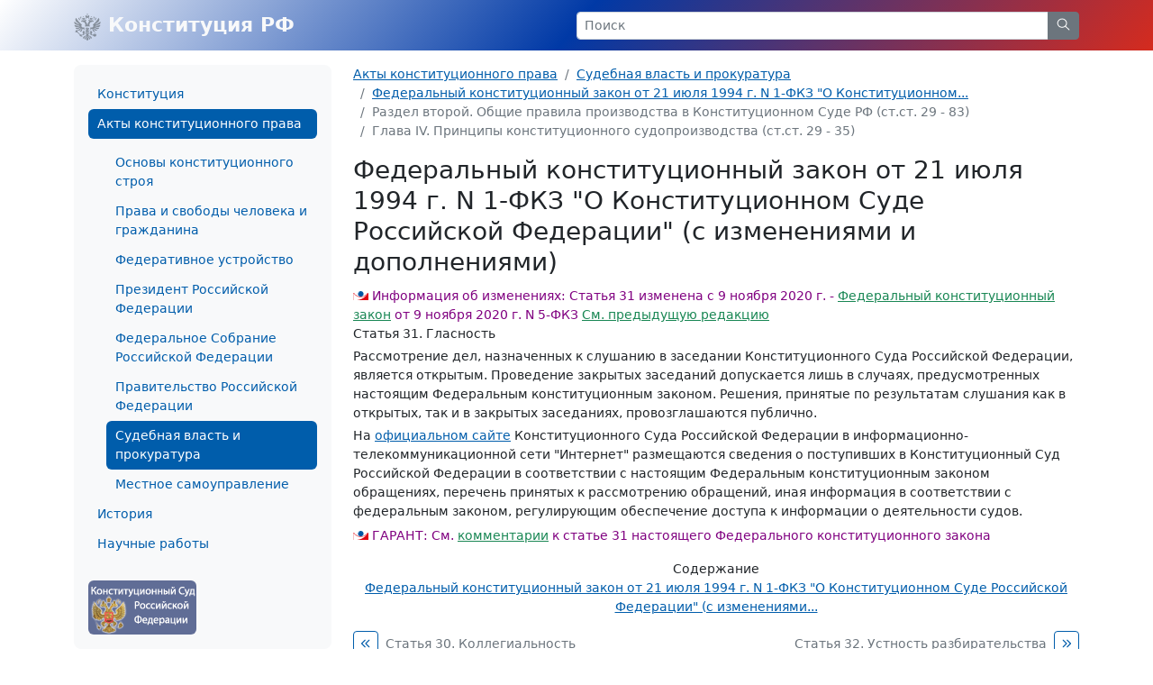

--- FILE ---
content_type: text/html; charset=windows-1251
request_url: https://constitution.garant.ru/act/judicial-authori/10101207/chapter/802464714d4d10a819efb803557e9689/
body_size: 4919
content:
<!doctype html>

<html lang="ru">
<head>
    <meta charset="windows-1251">
<meta name="viewport" content="width=device-width, initial-scale=1">
<meta name="description" content="Конституция Российской Федерации"/>
<meta name="keywords" content="Конституция РФ, Комментарии к Конституции, Конституция на английском языке, История принятия Конституции,  Конституции и Уставы субъектов Российской федерации, зарубежные Конституции, Акты  конституционного права"/>
<meta name='yandex-verification' content='5a40a62449bc47eb'/>
<script type="text/javascript" async="" src="https://mc.yandex.ru/metrika/tag.js"></script>

    <link rel="stylesheet" type="text/css" href="/images/www/css/style.min.css?168">

    <title>Федеральный конституционный закон от 21 июля 1994 г. N 1-ФКЗ "О Конституционном Суде Российской Федерации" / Статья 31. Гласность</title>
</head>

<body class="d-flex flex-column">

<div style="display:none">
    <!-- Rambler counter -->
    <script id="top100Counter" type="text/javascript" src="https://counter.rambler.ru/top100.jcn?44507"></script>
    <noscript>
        <img src="https://counter.rambler.ru/top100.cnt?44507" alt="" width="1" height="1" border="0"/>
    </noscript>
    <!-- Rambler counter -->

    <!-- Rating@Mail.ru counter -->
    <script type="text/javascript">
        var _tmr = _tmr || [];
        _tmr.push({id: "84008", type: "pageView", start: (new Date()).getTime()});

        (function (d, w) {
            var ts = d.createElement("script");
            ts.type = "text/javascript";
            ts.async = true;
            ts.src = (d.location.protocol == "https:" ? "https:" : "http:") + "//top-fwz1.mail.ru/js/code.js";

            var f = function () {
                var s = d.getElementsByTagName("script")[0];
                s.parentNode.insertBefore(ts, s);
            };

            if (w.opera == "[object Opera]") {
                d.addEventListener("DOMContentLoaded", f, false);
            } else {
                f();
            }
        })(document, window);
    </script>
    <noscript>
        <div style="position:absolute;left:-10000px;">
            <img src="//top-fwz1.mail.ru/counter?id=84008;js=na" style="border:0;" height="1" width="1" alt="Рейтинг@Mail.ru"/>
        </div>
    </noscript>
    <!-- //Rating@Mail.ru counter -->

    <!--LiveInternet counter-->
    <script type="text/javascript"><!--
    new Image().src = "//counter.yadro.ru/hit;garant-ru?r" +
        escape(document.referrer) + ((typeof(screen) == "undefined") ? "" :
            ";s" + screen.width + "*" + screen.height + "*" + (screen.colorDepth ?
                screen.colorDepth : screen.pixelDepth)) + ";u" + escape(document.URL) +
        ";" + Math.random();//--></script><!--/LiveInternet-->

    <!-- Yandex.Metrika counter -->
    <script type="text/javascript">
        (function(m,e,t,r,i,k,a){
            m[i]=m[i]||function(){(m[i].a=m[i].a||[]).push(arguments)};
            m[i].l=1*new Date();
            for (var j = 0; j < document.scripts.length; j++) {if (document.scripts[j].src === r) { return; } }
            k=e.createElement(t),a=e.getElementsByTagName(t)[0],k.async=1,k.src=r,a.parentNode.insertBefore(k,a)
        })(window, document,'script','https://mc.yandex.ru/metrika/tag.js', 'ym');

        ym(66399, 'init', {webvisor:true, clickmap:true, accurateTrackBounce:true, trackLinks:true});
    </script>
    <noscript><div><img src="https://mc.yandex.ru/watch/66399" style="position:absolute; left:-9999px;" alt="" /></div></noscript>
    <!-- /Yandex.Metrika counter -->
</div>

<nav class="navbar navbar-light bg-rf">
    <div class="container-lg">
        <a class="navbar-brand me-auto link-light fw-bold" href="/">
            <img src="/images/www/img/arms.svg" alt="" class="d-inline-block align-text-top">
            Конституция РФ
        </a>

        <form class="w-50 d-none d-md-block" role="search" action="/search/">
            <div class="input-group input-group-sm">
                <input class="form-control" type="text" name="text" value="" placeholder="Поиск" aria-label="Search">
                <button class="btn btn-secondary" type="submit">
                    <svg xmlns="http://www.w3.org/2000/svg" class="icon icon-search" width="20" height="20" viewBox="0 0 24 24" stroke-width="1.25" stroke="currentColor" fill="none" stroke-linecap="round" stroke-linejoin="round">
                        <path stroke="none" d="M0 0h24v24H0z" fill="none"></path>
                        <circle cx="10" cy="10" r="7"></circle>
                        <line x1="21" y1="21" x2="15" y2="15"></line>
                    </svg>
                </button>
            </div>
        </form>



        <a class="link-light ms-2 d-flex align-items-center d-md-none" role="button" data-bs-toggle="offcanvas" href="#offcanvasMenu" aria-controls="offcanvasMenu">
            <svg xmlns="http://www.w3.org/2000/svg" class="icon icon-menu-2 icon-size-24" width="24" height="24" viewBox="0 0 24 24" stroke-width="1.25" stroke="currentColor" fill="none" stroke-linecap="round" stroke-linejoin="round">
                <path stroke="none" d="M0 0h24v24H0z" fill="none"></path>
                <line x1="4" y1="6" x2="20" y2="6"></line>
                <line x1="4" y1="12" x2="20" y2="12"></line>
                <line x1="4" y1="18" x2="20" y2="18"></line>
            </svg>
        </a>
    </div>
</nav>


<section class="my-3 small">
    <div class="container-lg">
        <div class="row">
            <div class="col-auto d-none d-md-block" style="width: 310px;">
                <div class="bg-light rounded-3 p-3">
                    








<ul class="nav flex-column nav-pills">
        <a class="nav-link" href="/main/">Конституция</a>

        <a class="nav-link active" aria-current="page" href="/act/">Акты конституционного права</a>

        <ul class="nav flex-column">
                <a class="nav-link" href="/act/base/">Основы конституционного строя</a>
                <a class="nav-link" href="/act/right/">Права и свободы человека и гражданина</a>
                <a class="nav-link" href="/act/federative/">Федеративное устройство</a>
                <a class="nav-link" href="/act/president/">Президент Российской Федерации</a>
                <a class="nav-link" href="/act/assembly/">Федеральное Собрание Российской Федерации</a>
                <a class="nav-link" href="/act/government/">Правительство Российской Федерации</a>
                <a class="nav-link active" aria-current="page" href="/act/judicial-authori/">Судебная власть и прокуратура</a>
                <a class="nav-link" href="/act/local-government/">Местное самоуправление</a>
        </ul>
        <a class="nav-link" href="/history/">История</a>

        <a class="nav-link" href="/science-work/">Научные работы</a>

</ul>


                    <div class="d-flex justify-content-between mt-4">
                        <a href="http://www.ksrf.ru/">
                            <img class="rounded" src="/images/www/img/ksrf_120x60.gif" alt="">
                        </a>
                    </div>
                </div>
            </div>
            <div class="col-12 col-md">
                <noindex>
    <nav aria-label="breadcrumb">
        <ol class="breadcrumb">
            <li class="breadcrumb-item"><a href="/act/">Акты конституционного права</a></li>
            
            <li class="breadcrumb-item"><a href="/act/judicial-authori/">Судебная власть и прокуратура</a></li>
            
            <li class="breadcrumb-item"><a href="/act/judicial-authori/10101207/"> Федеральный конституционный закон от 21 июля 1994 г. N 1-ФКЗ "О Конституционном...</a></li>
            
            <li class="breadcrumb-item active" aria-current="page">Раздел второй. Общие правила производства в Конституционном Суде РФ (ст.ст. 29 - 83)</li>
            
            <li class="breadcrumb-item active" aria-current="page">Глава IV. Принципы конституционного судопроизводства (ст.ст. 29 - 35)</li>
            
        </ol>
    </nav>
</noindex>


                <div class="content">
                    <script type="text/javascript" src="/images/js/jquery.js"></script>
<script type="text/javascript" src="/images/js/www/document.js?168"></script>
<h1>Федеральный конституционный закон от 21 июля 1994 г. N 1-ФКЗ "О Конституционном Суде Российской Федерации" (с изменениями и дополнениями)</h1>

<div id="block_31" class="block" data-relativeblockid="31" gtitle="Статья 31. Гласность">

<div class="block s_22">
<h4>Информация об изменениях:</h4>
<p id="p_1073998892" class="s_22">Статья 31 изменена с 9 ноября 2020 г. - <a href="/law_evolution/74874805/chapter/3d3a9e2eb4f30c73ea6671464e2a54b5/#block_120">Федеральный конституционный закон</a> от 9 ноября 2020 г. N 5-ФКЗ</p>
<p id="p_1073998893" class="s_22"><a href="https://ivo.garant.ru/#/document/0/block/31" rel="nofollow">См. предыдущую редакцию</a></p>
</div>
<p id="p_246" class="s_15"><span class="s_10">Статья 31.</span> Гласность</p>
<p id="p_257070" class="s_1">Рассмотрение дел, назначенных к слушанию в заседании Конституционного Суда Российской Федерации, является открытым. Проведение закрытых заседаний допускается лишь в случаях, предусмотренных настоящим Федеральным конституционным законом. Решения, принятые по результатам слушания как в открытых, так и в закрытых заседаниях, провозглашаются публично.</p>
<p id="p_257071" class="s_1">На <a class="s_8" href="http://www.ksrf.ru" target="_blank" data-qtip="Интернет-ссылка: http://www.ksrf.ru">официальном сайте</a> Конституционного Суда Российской Федерации в информационно-телекоммуникационной сети "Интернет" размещаются сведения о поступивших в Конституционный Суд Российской Федерации в соответствии с настоящим Федеральным конституционным законом обращениях, перечень принятых к рассмотрению обращений, иная информация в соответствии с федеральным законом, регулирующим обеспечение доступа к информации о деятельности судов.</p>
<div class="block s_9"><div class="garantCommentWrap">
<h4>ГАРАНТ:</h4>
<p id="p_1073825317" class="s_9">См. <a href="http://base.garant.ru/58089310/#block_31">комментарии</a> к статье 31 настоящего Федерального конституционного закона</p>
</div></div>
</div>

<div class="contents_text" style="display:block;">
        <ul id="ul_num1" class="list-unstyled" style="display:block">




        </ul>

    
</div>

<div class="text-center">
    <span class="d-block">Содержание</span>
    <a href="/act/judicial-authori/10101207/"> Федеральный конституционный закон от 21 июля 1994 г. N 1-ФКЗ "О Конституционном Суде Российской Федерации" (с изменениями...</a>
</div>
<div class="d-flex justify-content-between mt-3">
    <div class="pe-1 w-50 d-flex align-content-center align-items-start">
        <a class="btn btn-sm btn-outline-primary me-2 p-1 btn-group-vertical" href="/act/judicial-authori/10101207/chapter/7d6bbe1829627ce93319dc72963759a2/">
            <svg xmlns="http://www.w3.org/2000/svg" class="icon icon-chevrons-left icon-size-18" width="24" height="24" viewBox="0 0 24 24" stroke-width="1.25" stroke="currentColor" fill="none" stroke-linecap="round" stroke-linejoin="round">
                <path stroke="none" d="M0 0h24v24H0z" fill="none"></path>
                <polyline points="11 7 6 12 11 17"></polyline>
                <polyline points="17 7 12 12 17 17"></polyline>
            </svg>
        </a>
        <a class="link-secondary text-decoration-none pt-1" href="/act/judicial-authori/10101207/chapter/7d6bbe1829627ce93319dc72963759a2/">Статья 30. Коллегиальность</a>
    </div>
    <div class="ps-1 w-50 d-flex justify-content-end align-content-center align-items-start">
        <a class="link-secondary text-decoration-none pt-1" href="/act/judicial-authori/10101207/chapter/b3975f01ce8b0eb0c9b11526d9b4c7bf/">Статья 32. Устность разбирательства</a>
        <a class="btn btn-sm btn-outline-primary ms-2 p-1 btn-group-vertical" href="/act/judicial-authori/10101207/chapter/b3975f01ce8b0eb0c9b11526d9b4c7bf/">
            <svg xmlns="http://www.w3.org/2000/svg" class="icon icon-chevrons-right icon-size-18" width="24" height="24" viewBox="0 0 24 24" stroke-width="1.25" stroke="currentColor" fill="none" stroke-linecap="round" stroke-linejoin="round">
                <path stroke="none" d="M0 0h24v24H0z" fill="none"></path>
                <polyline points="7 7 12 12 7 17"></polyline>
                <polyline points="13 7 18 12 13 17"></polyline>
            </svg>
        </a>
    </div>
</div>

                </div>
            </div>
        </div>
    </div>
</section>
<footer class="footer bg-light py-4 mt-auto small">
    <div class="container-lg">
        <div class="row">
            <div class="col d-flex justify-content-between align-items-end">
                <p class="text-secondary mb-0">© НПП "Гарант-Сервис", 2003-2026</p>
                <a href="http://www.garant.ru/">
                    <img class="d-none d-md-block" src="/images/www/img/garant.svg">
                    <img class="d-md-none" src="/images/www/img/garant-sm.svg">
                </a>
                <div style="display: none;">
    <noindex>
        <a href="http://top100.rambler.ru/home?id=44507" target="_blank"></a>
        <a href="http://top.mail.ru/jump?from=84008" target="_blank"></a>
        <a href="http://www.liveinternet.ru/click;garant-ru" target="_blank">
            <img src="//counter.yadro.ru/logo;garant-ru?42.11" title="LiveInternet" alt="" border="0" width="31" height="31"/>
        </a>

        <script>
            (function (i, s, o, g, r, a, m) {
                i['GoogleAnalyticsObject'] = r;
                i[r] = i[r] || function () {
                        (i[r].q = i[r].q || []).push(arguments)
                    }, i[r].l = 1 * new Date();
                a = s.createElement(o),
                    m = s.getElementsByTagName(o)[0];
                a.async = 1;
                a.src = g;
                m.parentNode.insertBefore(a, m)
            })(window, document, 'script', '//www.google-analytics.com/analytics.js', 'ga');

            ga('create', 'UA-2538236-3', 'auto');
            ga('send', 'pageview');
        </script>

        <!-- Google tag (gtag.js) -->
        <script async src="https://www.googletagmanager.com/gtag/js?id=G-FPD9YYB223"></script>
        <script> window.dataLayer = window.dataLayer || [];
        function gtag(){dataLayer.push(arguments);}
        gtag('js', new Date());

        gtag('config', 'G-FPD9YYB223');
        </script>
        <!-- End Google tag (gtag.js) -->

        
        <script type="text/javascript">
            (new Image()).src = '//www.tns-counter.ru/V13a***R>' + document.referrer.replace(/\*/g, '%2a') + '*garant_ru/ru/UTF-8/tmsec=garant_total/' + Math.round(Math.random() * 1E9);
        </script>
        <noscript>
            <img src="http://www.tns-counter.ru/V13a****garant_ru/ru/UTF-8/tmsec=garant_total/" width="1" height="1" alt=""/>
        </noscript>
        <!--/ tns-counter.ru -->
    </noindex>
</div>

            </div>
        </div>
    </div>
</footer>

<div class="offcanvas offcanvas-start" tabindex="-1" id="offcanvasMenu" aria-labelledby="offcanvasMenuLabel">
    <div class="offcanvas-header">
        <form class="flex-fill me-4" role="search" action="/search/">
            <div class="input-group input-group-sm">
                <input class="form-control" type="text" name="text" placeholder="Поиск" aria-label="Search">
                <button class="btn btn-secondary" type="submit">
                    <svg xmlns="http://www.w3.org/2000/svg" class="icon icon-search" width="20" height="20" viewBox="0 0 24 24" stroke-width="1.25" stroke="currentColor" fill="none" stroke-linecap="round" stroke-linejoin="round">
                        <path stroke="none" d="M0 0h24v24H0z" fill="none"></path>
                        <circle cx="10" cy="10" r="7"></circle>
                        <line x1="21" y1="21" x2="15" y2="15"></line>
                    </svg>
                </button>
            </div>
        </form>
        <button type="button" class="btn-close" data-bs-dismiss="offcanvas" aria-label="Close"></button>
    </div>
    <div class="offcanvas-body small">
        








<ul class="nav flex-column nav-pills">
        <a class="nav-link" href="/main/">Конституция</a>

        <a class="nav-link active" aria-current="page" href="/act/">Акты конституционного права</a>

        <ul class="nav flex-column">
                <a class="nav-link" href="/act/base/">Основы конституционного строя</a>
                <a class="nav-link" href="/act/right/">Права и свободы человека и гражданина</a>
                <a class="nav-link" href="/act/federative/">Федеративное устройство</a>
                <a class="nav-link" href="/act/president/">Президент Российской Федерации</a>
                <a class="nav-link" href="/act/assembly/">Федеральное Собрание Российской Федерации</a>
                <a class="nav-link" href="/act/government/">Правительство Российской Федерации</a>
                <a class="nav-link active" aria-current="page" href="/act/judicial-authori/">Судебная власть и прокуратура</a>
                <a class="nav-link" href="/act/local-government/">Местное самоуправление</a>
        </ul>
        <a class="nav-link" href="/history/">История</a>

        <a class="nav-link" href="/science-work/">Научные работы</a>

</ul>


        <div class="d-flex justify-content-between mt-4">
            <a href="http://www.ksrf.ru/">
                <img class="rounded" src="/images/www/img/ksrf_120x60.gif" alt="">
            </a>
        </div>
    </div>
</div>



<script src="/images/www/js/popper.min.js"></script>
<script src="/images/www/js/main.js"></script>


<script type="text/javascript" src="/images/js/jquery.js"></script>
<script type="text/javascript" src="/images/js/swfobject.js"></script>

</body>
</html>